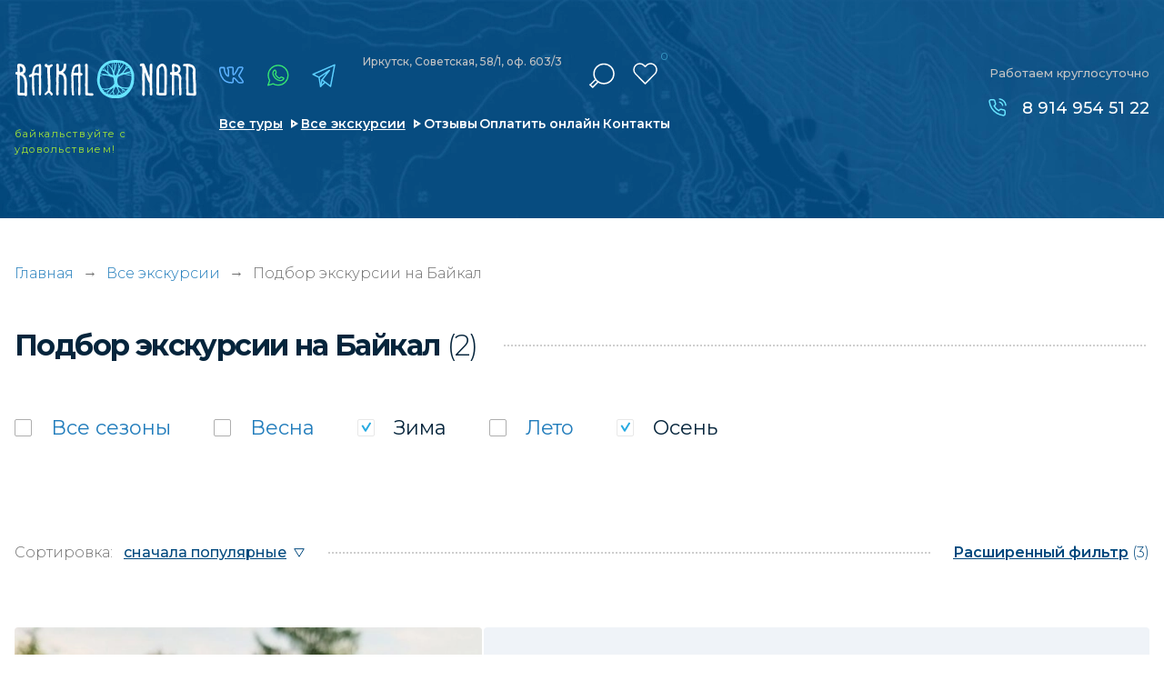

--- FILE ---
content_type: text/html; charset=UTF-8
request_url: https://baikal-nord.ru/ajax/get_hash.php
body_size: -60
content:
befcc73aee0235e928954942d4643f2c

--- FILE ---
content_type: image/svg+xml
request_url: https://baikal-nord.ru/assets/img/n3-1.svg
body_size: 376
content:
<svg width="32" height="28" viewBox="0 0 32 28" fill="none" xmlns="http://www.w3.org/2000/svg">
<path d="M17.1995 20.7217L11.4205 24.9752L9.27484 14.9741L0.976562 11.5037L30.7969 1L24.8979 26.4215L13.4222 17.6411L23.5166 7.15791L9.27484 14.9741" stroke="#fff" stroke-width="1.5" stroke-miterlimit="10" stroke-linecap="round" stroke-linejoin="round"/>
<path d="M11.4199 24.9752L13.4216 17.6411" stroke="#fff" stroke-width="1.5" stroke-miterlimit="10" stroke-linecap="round" stroke-linejoin="round"/>
</svg>


--- FILE ---
content_type: image/svg+xml
request_url: https://baikal-nord.ru/assets/img/c4.svg
body_size: 553
content:
<svg width="35" height="24" viewBox="0 0 35 24" fill="none" xmlns="http://www.w3.org/2000/svg">
<path d="M6.97999 1.49569C7.75655 1.49569 6.63656 2.83508 8.05154 7.41713C8.61529 9.24088 9.48145 11.303 11.0383 12.6764C13.1141 14.4964 13.3978 13.5317 13.3978 11.8366C13.3978 10.1415 13.3978 5.24146 12.9236 3.95878C12.4495 2.67611 11.5796 2.61935 12.0463 1.5864C12.3487 0.924252 14.6933 1.02642 16.7206 1.02642C18.7479 1.02642 19.8305 0.795614 19.8305 2.44531V10.3683C19.8305 11.5035 20.6071 12.385 22.4216 10.1413C24.236 7.89755 25.9646 4.27668 26.3939 3.27022C26.8233 2.26375 27.1742 1 28.8991 1H32.2256C33.4875 1 34.0923 1.63947 33.0021 3.95509C33.0021 3.95509 30.1797 9.13875 29.2874 10.482C27.794 12.7257 27.5812 12.9073 29.3732 14.8105C30.915 16.5349 32.2902 18.4049 33.48 20.3951C34.1744 21.5529 34.4321 22.9151 32.5728 22.9151H28.9887C27.0025 22.9151 26.9129 22.0487 25.1022 19.8882C23.1832 17.599 22.302 16.8914 21.7943 16.619C20.79 16.0855 19.8193 16.0439 19.8193 18.1968C19.8193 21.7232 20.4689 22.9151 17.9003 22.9151C15.0928 22.9151 10.2729 23.006 6.04289 18.2613C0.326977 11.8479 0.274742 1.49181 1.96973 1.49181L6.97999 1.49569Z" stroke="#5CB1FF" stroke-width="2" stroke-linecap="round" stroke-linejoin="round"/>
</svg>


--- FILE ---
content_type: image/svg+xml
request_url: https://baikal-nord.ru/assets/img/i2.svg
body_size: 340
content:
<svg width="27" height="24" viewBox="0 0 27 24" fill="none" xmlns="http://www.w3.org/2000/svg">
<path d="M24.0723 2.94496C23.4614 2.32835 22.7361 1.83921 21.9378 1.50549C21.1396 1.17177 20.2839 1 19.4199 1C18.5558 1 17.7001 1.17177 16.9019 1.50549C16.1036 1.83921 15.3783 2.32835 14.7674 2.94496L13.4997 4.22404L12.2319 2.94496C10.998 1.70004 9.3245 1.00065 7.57951 1.00065C5.83452 1.00065 4.16099 1.70004 2.92709 2.94496C1.6932 4.18988 1 5.87836 1 7.63895C1 9.39954 1.6932 11.088 2.92709 12.3329L4.19485 13.612L13.4997 23L22.8045 13.612L24.0723 12.3329C24.6834 11.7166 25.1682 10.9849 25.499 10.1794C25.8298 9.37403 26 8.51076 26 7.63895C26 6.76714 25.8298 5.90387 25.499 5.09846C25.1682 4.29305 24.6834 3.56128 24.0723 2.94496V2.94496Z" stroke="white" stroke-width="1.5" stroke-linecap="round" stroke-linejoin="round"/>
</svg>
